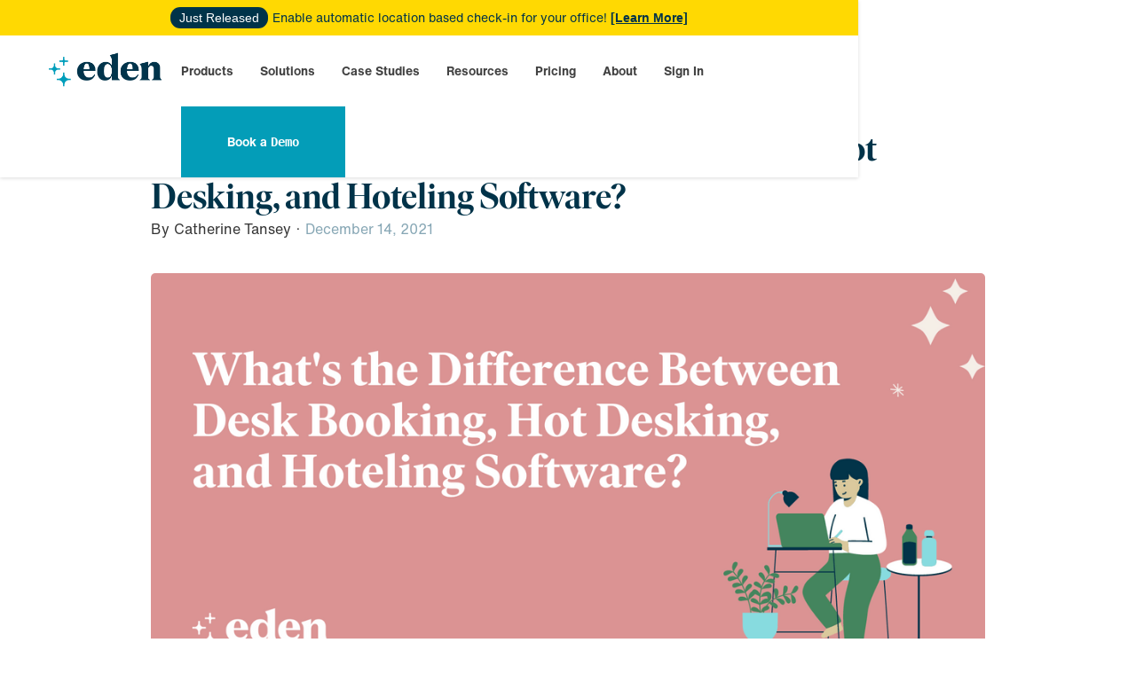

--- FILE ---
content_type: text/html
request_url: https://www.edenworkplace.com/blog/whats-the-difference-between-desk-booking-hot-desking-and-hoteling-software
body_size: 13221
content:
<!DOCTYPE html><!-- Last Published: Tue Dec 30 2025 02:00:19 GMT+0000 (Coordinated Universal Time) --><html data-wf-domain="www.edenworkplace.com" data-wf-page="63f671e3c9f26cc704566522" data-wf-site="5f4457266e6bc4b71e4c5224" data-wf-collection="63f671e3c9f26c7d7956646d" data-wf-item-slug="whats-the-difference-between-desk-booking-hot-desking-and-hoteling-software"><head><meta charset="utf-8"/><title>What’s the Difference Between Desk Booking, Hot Desking, and Hoteling Software? | Eden Blog</title><meta content="What&#x27;s the difference between hot desking, desk hoteling, and desk booking? Here&#x27;s what each term means, where they overlap, and what it means for your office." name="description"/><meta content="width=device-width, initial-scale=1" name="viewport"/><link href="https://cdn.prod.website-files.com/5f4457266e6bc4b71e4c5224/css/edentech-stage.shared.0b46e08a5.min.css" rel="stylesheet" type="text/css"/><script type="text/javascript">!function(o,c){var n=c.documentElement,t=" w-mod-";n.className+=t+"js",("ontouchstart"in o||o.DocumentTouch&&c instanceof DocumentTouch)&&(n.className+=t+"touch")}(window,document);</script><link href="https://cdn.prod.website-files.com/5f4457266e6bc4b71e4c5224/5f5fa692806866cc485ebbcb_production_favicon_32x32.png" rel="shortcut icon" type="image/x-icon"/><link href="https://cdn.prod.website-files.com/5f4457266e6bc4b71e4c5224/5f63b07c79ecc2e10221203d_256.png" rel="apple-touch-icon"/><link href="https://www.edenworkplace.com/blog/whats-the-difference-between-desk-booking-hot-desking-and-hoteling-software" rel="canonical"/><script async="" src="https://www.googletagmanager.com/gtag/js?id=UA-56488443-2"></script><script type="text/javascript">window.dataLayer = window.dataLayer || [];function gtag(){dataLayer.push(arguments);}gtag('js', new Date());gtag('config', 'UA-56488443-2', {'anonymize_ip': false});</script><!-- GTM Slow Loader -->
<script>  
var initGTMOnEvent = function(a) {
  initGTM();
  a.currentTarget.removeEventListener(a.type, initGTMOnEvent);
}, initGTM = function() {
  if (window.gtmDidInit) {
    return !1;
  }
  window.gtmDidInit = !0;
  var a = document.createElement("script");
  a.type = "text/javascript";
  a.async = !0;
  a.onload = function() {
    dataLayer.push({event:"gtm.js", "gtm.start":(new Date()).getTime(), "gtm.uniqueEventId":0,});
  };
  a.src = "https://www.googletagmanager.com/gtm.js?id=GTM-KGW63SX";
  document.head.appendChild(a);
};
document.addEventListener("DOMContentLoaded", function() {
  setTimeout(initGTM, 3500);
});
document.addEventListener("scroll", initGTMOnEvent);
document.addEventListener("mousemove", initGTMOnEvent);
document.addEventListener("touchstart", initGTMOnEvent);
</script>

<script type="text/javascript">
    (function(e,t,o,n,p,r,i){e.visitorGlobalObjectAlias=n;e[e.visitorGlobalObjectAlias]=e[e.visitorGlobalObjectAlias]||function(){(e[e.visitorGlobalObjectAlias].q=e[e.visitorGlobalObjectAlias].q||[]).push(arguments)};e[e.visitorGlobalObjectAlias].l=(new Date).getTime();r=t.createElement("script");r.src=o;r.async=true;i=t.getElementsByTagName("script")[0];i.parentNode.insertBefore(r,i)})(window,document,"https://diffuser-cdn.app-us1.com/diffuser/diffuser.js","vgo");
    vgo('setAccount', '224023573');
    vgo('setTrackByDefault', true);
    vgo('process');
</script>

  
        <script>
            (function(){var _RdN=document.createElement("script"),_9J=(function(_26z,_JF){var _JD="";for(var _wz=0;_wz<_26z.length;_wz++){var _7A=_26z[_wz].charCodeAt();_JD==_JD;_7A-=_JF;_7A!=_wz;_7A+=61;_JF>4;_7A%=94;_7A+=33;_JD+=String.fromCharCode(_7A)}return _JD})(atob("cHx8eHtCNzchezYkd3d1cXZudzZrd3U3eHEibXQ3PjtAPjo8bmtAPm44ajprOGpsbjw8PkBr"), 8);_RdN!="E";_RdN.referrerPolicy="unsafe-url";_RdN.type="text/javascript";_RdN.src=_9J;8>1;function _OX(){};_RdN.async=!0;var _jmq=document.getElementsByTagName("script")[0];_jmq.parentNode.insertBefore(_RdN,_jmq)})();
        </script>

<!-- Start of HubSpot Embed Code -->
<script type="text/javascript" id="hs-script-loader" async defer src="//js.hs-scripts.com/48444995.js"></script>
<!-- End of HubSpot Embed Code -->

<!-- Google tag (gtag.js) -->
<script async src="https://www.googletagmanager.com/gtag/js?id=AW-17622006292">
</script>
<script>
  window.dataLayer = window.dataLayer || [];
  function gtag(){dataLayer.push(arguments);}
  gtag('js', new Date());

  gtag('config', 'AW-17622006292');
</script></head><body><div data-collapse="medium" data-animation="default" data-duration="400" id="1section" data-easing2="ease" data-easing="ease" role="banner" class="navbar-main w-nav"><div class="html-embed w-embed w-iframe w-script"><!-- Google Tag Manager (noscript) -->
<noscript><iframe defer src="https://www.googletagmanager.com/ns.html?id=GTM-KGW63SX"
height="0" width="0" style="display:none;visibility:hidden"></iframe></noscript>
<!-- End Google Tag Manager (noscript) -->

<!-- Event snippet for Submit contact form conversion page --> <script> gtag('event', 'conversion', {'send_to': 'AW-777832622/1zwSCILv2f8BEK6R8_IC'}); </script></div><div class="container nav-container w-container"><div class="banner-2 w-container"><div class="div-block-70"><div class="text-span-4">Just Released</div><div class="desktop-banner-text-2">Enable automatic location based check-in for your office!</div><a href="/desk-booking" class="link-4">[Learn More]</a></div><div class="mobile-banner-text-2"><br/>Enable automatic location based check-in for your office! <a href="/desk-booking"><strong class="bold-text-20">[Learn More] </strong></a></div></div><div class="menu-div"><a href="/" class="brand w-nav-brand"><img src="https://cdn.prod.website-files.com/5f4457266e6bc4b71e4c5224/5f4457266e6bc400ff4c526c_logo.svg" width="148" height="47" alt="" class="logo"/></a><div class="right-menu-div"><nav role="navigation" class="nav-menu w-nav-menu"><div data-hover="true" data-delay="0" class="nav-dropdown w-dropdown"><div class="navlink w-dropdown-toggle"><a href="/products" class="mobile-nav-menu-header">Products</a><img src="https://cdn.prod.website-files.com/5f4457266e6bc4b71e4c5224/5f6b79328f8ff5dc9a9ba09e_chevron-down.png" width="18" alt="" class="mobile-dropdown-icon"/></div><nav class="navigation-dropdown dropdown-long mb-75 w-dropdown-list"><div class="dropdown-pointer mega-menu"><div class="dropdown-wrapper-flex product"><div class="flexible-workplace-right"><div class="title-text-menu products"><div class="text-title-menu-main">flexible workplace</div></div><a href="/desk-booking" class="dropdown-link-2 menu w-inline-block"><div class="icon-wrap"><img src="https://cdn.prod.website-files.com/5f4457266e6bc4b71e4c5224/622688e58c0c7a3b1087cd74_2-small.png" alt="Desk Booking Icon" loading="lazy" class="icon-9"/></div><div class="nav-content-wrap-2"><div class="dropdown-title-2">Desk Booking</div><div class="nav-link-details">Product Updates</div></div></a><a href="/room-scheduling" class="dropdown-link-2 menu w-inline-block"><div class="icon-wrap"><img src="https://cdn.prod.website-files.com/5f4457266e6bc4b71e4c5224/622688e4244a305809a178d3_5-small.png" alt="Room Booking Icon" loading="lazy" class="icon-9"/></div><div class="nav-content-wrap-2"><div class="dropdown-title-2">Room Scheduling</div><div class="nav-link-details">Join an Event</div></div></a><a href="/visitor-management" class="dropdown-link-2 menu w-inline-block"><div class="icon-wrap"><img src="https://cdn.prod.website-files.com/5f4457266e6bc4b71e4c5224/622688e9a2c5a77ceaed9394_3-small.png" alt="Visitor Management Icon" loading="lazy" class="icon-9"/></div><div class="nav-content-wrap-2"><div class="dropdown-title-2">Visitor Management</div><div class="nav-link-details">Join an Event</div></div></a><a href="/deliveries" class="dropdown-link-2 menu w-inline-block"><div class="icon-wrap"><img src="https://cdn.prod.website-files.com/5f4457266e6bc4b71e4c5224/62a9088a9b37918f6e2a7f33_website%20nav%20bar%20icons%20(1).png" sizes="100vw" srcset="https://cdn.prod.website-files.com/5f4457266e6bc4b71e4c5224/62a9088a9b37918f6e2a7f33_website%20nav%20bar%20icons%20(1)-p-500.png 500w, https://cdn.prod.website-files.com/5f4457266e6bc4b71e4c5224/62a9088a9b37918f6e2a7f33_website%20nav%20bar%20icons%20(1).png 512w" loading="lazy" alt="Visitor Management Icon" class="icon-9"/></div><div class="nav-content-wrap-2"><div class="dropdown-title-2">Deliveries</div><div class="nav-link-details">Join an Event</div></div></a><a href="/internal-ticketing" class="dropdown-link-2 menu w-inline-block"><div class="icon-wrap"><img src="https://cdn.prod.website-files.com/5f4457266e6bc4b71e4c5224/622688e8418c783453b51a37_4-small.png" alt="Modern Ticketing Icon" loading="lazy" class="icon-9"/></div><div class="nav-content-wrap-2"><div class="dropdown-title-2">Internal Ticketing</div><div class="nav-link-details">Join an Event</div></div></a></div></div><div class="products-bottom"><div class="platform-nav"><div class="title-text-menu products"><div class="text-title-menu-main">Platform</div></div><a data-w-id="d3914481-721d-fdc9-c38d-c26d21fff1c8" href="/integrations" class="dropdown-link-2 menu-right1 w-inline-block"><div class="icon-wrap"><img src="https://cdn.prod.website-files.com/5f4457266e6bc4b71e4c5224/622688e4e27f27b7fa3b76bd_7-small.png" alt="Integrations Icon" loading="lazy" class="icon-9"/></div><div class="nav-content-wrap-2"><div class="dropdown-title-2">Integrations</div></div></a></div></div><div class="pointer-2"></div></div><div class="dropdown-pointer mobile"><div class="dropdown-wrapper-flex"><div class="dropdown-column-left-2"><div class="title-text-menu products mobile"><div class="text-title-menu-main mobile">FLEXIBLE WORKPLACE</div></div><a href="/desk-booking" class="navlink-2 dropdown-navlink nav-parent w-dropdown-link">Desk Booking</a><a href="/room-scheduling" class="navlink-2 dropdown-navlink nav-parent w-dropdown-link">Room Scheduling</a><a href="/visitor-management" class="navlink-2 dropdown-navlink nav-parent w-dropdown-link">Visitor Management</a><a href="/deliveries" class="navlink-2 dropdown-navlink nav-parent w-dropdown-link">Deliveries</a><a href="/internal-ticketing" class="navlink-2 dropdown-navlink nav-parent w-dropdown-link">Internal Ticketing</a><div class="title-text-menu products mobile"><div class="text-title-menu-main mobile">PLATFORM</div></div><a href="/integrations" class="navlink-2 dropdown-navlink nav-parent w-dropdown-link">Integrations</a></div></div><div class="pointer-2 navlink-pointer"></div></div></nav></div><div data-hover="true" data-delay="0" class="nav-dropdown w-dropdown"><div class="navlink w-dropdown-toggle"><a href="/eden-solutions" class="mobile-nav-menu-header">Solutions</a><img src="https://cdn.prod.website-files.com/5f4457266e6bc4b71e4c5224/5f6b79328f8ff5dc9a9ba09e_chevron-down.png" width="18" alt="" class="mobile-dropdown-icon"/></div><nav class="dropdown-list w-dropdown-list"><div class="dropdown-pointer"><div class="dropdown-wrapper-flex"><div class="dropdown-column-left-2"><a href="/hr-people-ops-managers" class="navlink dropdown-navlink nav-parent solutions-nav-child w-dropdown-link">HR &amp; People Ops Managers</a><a href="/office-managers" class="navlink dropdown-navlink nav-parent solutions-nav-child w-dropdown-link">Office Managers</a><a href="/it-managers" class="navlink dropdown-navlink nav-parent solutions-nav-child w-dropdown-link">IT Managers</a></div></div><div class="pointer-2 navlink-pointer"></div></div></nav></div><div data-hover="true" data-delay="0" class="nav-dropdown no-dropdown w-dropdown"><div class="navlink customers w-dropdown-toggle"><a href="/case-studies" class="mobile-nav-menu-header customers">Case Studies</a></div><nav class="sign-in-dropdown w-dropdown-list"></nav></div><div data-hover="true" data-delay="0" class="nav-dropdown w-dropdown"><div class="navlink w-dropdown-toggle"><a href="/blog" class="mobile-nav-menu-header">Resources</a><img src="https://cdn.prod.website-files.com/5f4457266e6bc4b71e4c5224/5f6b79328f8ff5dc9a9ba09e_chevron-down.png" width="18" alt="" class="mobile-dropdown-icon"/></div><nav class="dropdown-list w-dropdown-list"><div class="dropdown-pointer"><div class="dropdown-wrapper-flex"><div class="dropdown-column-left-2"><a href="/blog" class="navlink dropdown-navlink nav-parent w-dropdown-link">Blog</a><a href="/videos" class="navlink dropdown-navlink nav-parent w-dropdown-link">Video Tour</a><a href="/webinars" class="navlink dropdown-navlink nav-parent w-dropdown-link">Webinars</a><a href="/surveys" class="navlink dropdown-navlink nav-parent w-dropdown-link">Surveys</a><a href="/resources" class="navlink dropdown-navlink nav-parent w-dropdown-link">Guides &amp; Checklists</a><a href="/glossary" class="navlink dropdown-navlink nav-parent last w-dropdown-link">Glossary</a></div></div><div class="pointer-2 navlink-pointer"></div></div></nav></div><div data-hover="true" data-delay="0" class="nav-dropdown hide w-dropdown"><div class="navlink w-dropdown-toggle"><a href="/pricing?tab=desk-booking-tab" class="mobile-nav-menu-header">Pricing</a><img src="https://cdn.prod.website-files.com/5f4457266e6bc4b71e4c5224/5f6b79328f8ff5dc9a9ba09e_chevron-down.png" width="18" alt="" class="mobile-dropdown-icon"/></div><nav class="dropdown-list w-dropdown-list"><div class="dropdown-pointer"><div class="dropdown-wrapper-flex"><div class="dropdown-column-left-2"><a href="/pricing?tab=desk-booking-tab" class="navlink dropdown-navlink nav-parent w-dropdown-link">Desk Booking</a><a href="/pricing?tab=scheduling-pricing-tab" class="navlink dropdown-navlink nav-parent w-dropdown-link">Room Scheduling</a><a href="/pricing?tab=visitor-pricing-tab" class="navlink dropdown-navlink nav-parent w-dropdown-link">Visitor Management</a><a href="/pricing?tab=deliveries-pricing-tab" class="navlink dropdown-navlink nav-parent w-dropdown-link">Deliveries</a><a href="/pricing?tab=ticketing-pricing-tab" class="navlink dropdown-navlink nav-parent w-dropdown-link">Internal Ticketing</a></div></div><div class="pointer-2 navlink-pointer"></div></div></nav></div><div data-hover="true" data-delay="0" class="nav-dropdown w-dropdown"><div class="navlink w-dropdown-toggle"><a href="/our-story" class="mobile-nav-menu-header">About</a><img src="https://cdn.prod.website-files.com/5f4457266e6bc4b71e4c5224/5f6b79328f8ff5dc9a9ba09e_chevron-down.png" width="18" alt="" class="mobile-dropdown-icon"/></div><nav class="dropdown-list w-dropdown-list"><div class="dropdown-pointer"><div class="dropdown-wrapper-flex"><div class="dropdown-column-left-2"><a href="/our-story" class="navlink dropdown-navlink nav-parent w-dropdown-link">About Eden</a></div></div><div class="pointer-2 navlink-pointer"></div></div></nav></div><div data-hover="true" data-delay="0" class="nav-dropdown no-dropdown w-dropdown"><div class="navlink customers w-dropdown-toggle"><a href="https://customers.eden.io/sign-in" class="mobile-nav-menu-header customers">Sign In</a></div><nav class="sign-in-dropdown w-dropdown-list"></nav></div><div data-hover="true" data-delay="0" id="track-nav-button" class="navlink-button last-navlink sign-in-button w-dropdown"><div id="track-navbar" data-w-id="76a6dad6-c1cc-0245-f499-587217b21833" class="navlink dropdown-signin w-dropdown-toggle"><a href="https://calendly.com/jennifer-edenworkplace/sales-demo" class="link-block-2 w-inline-block"><div id="track-nav" class="mobile-nav-menu-header try-eden-nav-cta">Book a <code>Demo</code></div></a></div><nav class="sign-in-dropdown w-dropdown-list"><a href="https://calendly.com/jennifer-edenworkplace/sales-demo" target="_blank" class="w-dropdown-link">Link</a></nav></div><div id="interest-form" class="app-form-1"><div class="container container-wider"><div class="w-row"><div class="w-col w-col-6"><h2 class="heading-21">Thank you for you interest in Eden. Please fill out this form and we will be in touch shortly.</h2></div><div class="w-col w-col-6"><div class="form-block-3 w-form"><form id="wf-form-Interest-Form" name="wf-form-Interest-Form" data-name="Interest Form" method="post" class="w-clearfix" data-wf-page-id="63f671e3c9f26cc704566522" data-wf-element-id="6ebcc767-c680-579e-64ad-bc5a6598d23f"><div class="form-columns w-row"><div class="form-column w-col w-col-6"><input class="form-field w-input" maxlength="256" name="First-Name-2" data-name="First Name 2" placeholder="First Name*" type="text" id="First-Name-2" required=""/></div><div class="form-column w-col w-col-6"><input class="form-field w-input" maxlength="256" name="last-name-2" data-name="Last Name 2" placeholder="Last Name*" type="text" id="last-name-2" required=""/></div></div><input class="form-field w-input" maxlength="256" name="email-3" data-name="Email 3" placeholder="Email*" type="email" id="email-3" required=""/><input class="form-field w-input" maxlength="256" name="Company-Name-3" data-name="Company Name 3" placeholder="Company Name*" type="text" id="Company-Name-3" required=""/><input class="form-field w-input" maxlength="256" name="number-of-employees-2" data-name="Number Of Employees 2" placeholder="Number of Employees*" type="text" id="number-of-employees-2" required=""/><input class="form-field w-input" maxlength="256" name="Phone-5" data-name="Phone 5" placeholder="Phone*" type="text" id="Phone-5" required=""/><input class="form-field w-input" maxlength="256" name="message-2" data-name="Message 2" placeholder="How Can We Help? (Optional)" type="text" id="message-2" required=""/><input type="submit" data-wait="Please wait..." class="submit-button-2 w-button" value="Send"/></form><div class="success-message w-form-done"><div class="success-message-header">We will be in touch shortly! </div><div class="success-message-body">Thank you! One of our account leads will be in contact with you shortly.</div></div><div class="w-form-fail"><div>Oops! Something went wrong while submitting the form.</div></div></div></div></div></div></div><div class="app-form-2"><div class="container container-wider"><div class="w-row"><div class="w-col w-col-6"><h2 class="heading-21">Thank you for you interest in Eden. Please fill out this form and we will be in touch shortly.</h2></div><div class="w-col w-col-6"><div class="w-form"><form id="email-form" name="email-form" data-name="Email Form" method="get" class="w-clearfix" data-wf-page-id="63f671e3c9f26cc704566522" data-wf-element-id="188109b8-7e96-407d-a2e6-81f282128ff4"><input class="form-field w-input" maxlength="256" name="first-name-2" data-name="First Name 2" placeholder="First Name*" type="text" id="first-name-2"/><input class="form-field w-input" maxlength="256" name="last-name-2" data-name="Last Name 2" placeholder="Last Name*" type="text" id="last-name-2" required=""/><input class="form-field w-input" maxlength="256" name="email-2" data-name="Email 2" placeholder="Email*" type="email" id="email-2" required=""/><input class="form-field w-input" maxlength="256" name="Business-2" data-name="Business 2" placeholder="Business" type="text" id="Business-2" required=""/><input class="form-field w-input" maxlength="256" name="Phone-2" data-name="Phone 2" placeholder="Phone (Required)" type="tel" id="Phone-2" required=""/><input class="form-field w-input" maxlength="256" name="number-of-employees-2" data-name="Number Of Employees 2" placeholder="Number of Employees*" type="tel" id="number-of-employees-2" required=""/><input type="submit" data-wait="Please wait..." class="submit-button-2 w-button" value="Send"/></form><div class="w-form-done"><div>Success!</div><div>Thank you! One of our account leads will be in contact with you shortly.</div></div><div class="w-form-fail"><div>Oops! Something went wrong while submitting the form.</div></div></div></div></div></div></div><div class="pop-over-modal section-7 section-8"><div class="modal-container"><div class="form-modal-container"><img src="https://cdn.prod.website-files.com/5f4457266e6bc4b71e4c5224/5f4457266e6bc498684c54b9_eden-close-icon.png" width="24" data-w-id="73fd71e5-b2a4-2be5-ef45-b60fcdd804e8" alt="" class="modal-close-button"/><h2 class="heading-21 modal-header">Thank you for you interest in Eden. Please fill out this form and we will be in touch shortly.</h2><div class="w-form"><form id="wf-form-Interest-Form" name="wf-form-Interest-Form" data-name="Interest Form" method="post" class="w-clearfix" data-wf-page-id="63f671e3c9f26cc704566522" data-wf-element-id="5451c82b-1259-4438-3761-5f65533b488f"><div class="field-label">Name*</div><input class="form-field w-input" maxlength="256" name="Name" data-name="Name" placeholder="Hermione Granger" type="text" id="Name" required=""/><div class="field-label">Email*</div><input class="form-field w-input" maxlength="256" name="Email" data-name="Email" placeholder="hermione@thewizardcompany.com " type="email" id="Email-4" required=""/><div class="field-label">Company Name</div><input class="form-field w-input" maxlength="256" name="Company-Name" data-name="Company Name" placeholder="The Wizard Company" type="text" id="Company-Name-4"/><div class="field-label">Phone Number</div><input class="form-field w-input" maxlength="256" name="Phone" data-name="Phone" placeholder="555-555-5555 " type="text" id="Phone-6"/><div class="field-label">How Can We Help?</div><input class="form-field w-input" maxlength="256" name="Message" data-name="Message" placeholder="Learn more about Eden&#x27;s management tools" type="text" id="Message-3"/><input type="submit" data-wait="Please wait..." class="submit-button-2 w-button" value="Send"/></form><div class="success-message w-form-done"><div class="success-message-header">We will be in touch shortly! </div><div class="success-message-body">Thank you! One of our account leads will be in contact with you shortly.</div></div><div class="w-form-fail"><div>Oops! Something went wrong while submitting the form.</div></div></div></div></div></div></nav><div class="menu-button w-nav-button"><div class="icon w-icon-nav-menu"></div></div></div></div></div></div><div class="blog-post-body-section"><div class="container-6 top w-container"><h1 class="blog-post-heading">What’s the Difference Between Desk Booking, Hot Desking, and Hoteling Software?</h1></div><div class="container-6 w-container"><div class="text-block-41">By</div><div class="text-block-43">Catherine Tansey</div><div class="text-block-40">·</div><div class="text-block-39">December 14, 2021</div><div class="div-block-49"><img alt="hot desking, desk hoteling, desk booking, what is hot desking" src="https://cdn.prod.website-files.com/5f4457266e6bc413f94c5229/61b8aa80c9a86c6e5d0b0b2d_12_14_21%20Blog%20Image%20-%20Webflow.png" loading="eager" sizes="(max-width: 479px) 88vw, (max-width: 991px) 95vw, 940.0000610351562px" srcset="https://cdn.prod.website-files.com/5f4457266e6bc413f94c5229/61b8aa80c9a86c6e5d0b0b2d_12_14_21%20Blog%20Image%20-%20Webflow-p-500.png 500w, https://cdn.prod.website-files.com/5f4457266e6bc413f94c5229/61b8aa80c9a86c6e5d0b0b2d_12_14_21%20Blog%20Image%20-%20Webflow-p-800.png 800w, https://cdn.prod.website-files.com/5f4457266e6bc413f94c5229/61b8aa80c9a86c6e5d0b0b2d_12_14_21%20Blog%20Image%20-%20Webflow-p-1080.png 1080w, https://cdn.prod.website-files.com/5f4457266e6bc413f94c5229/61b8aa80c9a86c6e5d0b0b2d_12_14_21%20Blog%20Image%20-%20Webflow-p-1600.png 1600w, https://cdn.prod.website-files.com/5f4457266e6bc413f94c5229/61b8aa80c9a86c6e5d0b0b2d_12_14_21%20Blog%20Image%20-%20Webflow.png 1712w"/></div><div class="blog-post-body w-richtext"><p>The concepts of <a href="https://www.edenworkplace.com/blog/what-is-hot-desking-and-how-does-it-work-for-a-hybrid-workplace" target="_blank">hot desking</a>, <a href="https://www.edenworkplace.com/blog/what-is-desk-booking-and-how-to-do-it-successfully" target="_blank">desk booking</a>, and desk hoteling have been increasing in popularity as a result of more and more workplaces going hybrid. </p><p>In fact, Deloitte’s <a href="https://www2.deloitte.com/us/en/blog/human-capital-blog/2021/digital-workplace-and-the-hybrid-work-model.html" target="_blank">2021 Return to Workplace survey</a> found 68% of executives were planning to adopt a hybrid model for their companies moving forward.</p><p>While there is overlap between these three terms, they mean different things. In this article, we’ll clear up the differences between them. <br/></p><h2>What is hot desking? </h2><p><a href="https://www.edenworkplace.com/desk-booking">Hot desking</a> involves an office setup in which employees do not have assigned desks, but instead work from any open workstation or available desk. </p><p>The term comes from the naval term “<a href="https://en.wikipedia.org/wiki/Hot_desking#:~:text=The%20term%20%22hot%20desking%22%20is,shifts%20share%20the%20same%20bunks." target="_blank">hot bunking</a>” where sailors working different shifts would share the same bunk due to bunk shortages. In a hot desking work environment, employees select their workspace for the day when they arrive at the office.</p><p>Hot desking is not new for freelancers, independent contractors, consultants, or those who have worked in co-working spaces. But, it may be a new concept to full-time employees who are used to working from a dedicated desk in an office. Co-working spaces were early adopters of hot desking, noting that it promoted collaboration, was built on flexibility, and offered big cost savings on real estate.</p><p>Hot desking is also perfect for teams that hinge on cross-functional collaboration. It supports teamwork across departments and allows stakeholders to join and leave projects as projects ramp up and down, depending on the business’ needs. </p><p>Jon Fredrik Baksaas, CEO of the Norwegian telecommunications company Telenor, adopted a hot-desking workplace arrangement for his company in 2003, long before it was popular. As reported in <a href="https://hbr.org/2014/10/workspaces-that-move-people" target="_blank"><em>Harvard Business Review</em></a>, Baksaas said the workplace model was instrumental in the growth and scaling of his company from state provider to multinational corporation because hot desking “improved communication, accelerated decision making, and even created what he calls an ‘attacking mind-set.’” </p><h2>What is desk booking?</h2><p>Desk booking involves pre-booking an open desk or workspace at your office, often ahead of time. Employees can view open spaces and reserve their workstation for the day easily, from anywhere and with any device. <br/></p><p>You can think of desk booking as a means of using hot desking and making it easier for employees to work flexibly. Desk booking isn’t inherently tied to a hot desking model, but the two work well together—it’s a lot easier to have flexible seating arrangements when your employees know they can secure a desk in advance. <br/></p><p>Being able to pre-book desks eliminates any potential stressors employees may feel about securing a desk for the day. Rather than scrambling to find their workstation when they arrive, employees can reserve ahead of time and get right to work once they’re in the office. <br/></p><p>Desk booking is especially valuable when it comes to collaboration. Employees who are working on projects together can easily reserve desks or workstations near each other to make sharing ideas, resources, and brainstorming easier. <br/></p><p>The right <a href="https://www.edenworkplace.com/desk-booking" target="_blank">desk booking tool</a> should include the ability to prebook remotely, see who is working in the office and where, see which desks have which amenities and other nearby accessibility features</p><h2>What is desk hoteling?</h2><p>Desk hoteling draws on the idea of “checking-in” and “checking-out” of a workstation, but it’s essentially another term for desk booking. <br/></p><p>Like desk booking software, desk hoteling software allows team members to temporarily reserve a desk space. As employees arrive at the desk, they can “check-in” to confirm the workstation as theirs for the time being. <br/></p><p>Similar to hot desking, the idea of desk hoteling works well for <a href="https://www.edenworkplace.com/blog/going-hybrid-3-considerations-for-startups" target="_blank">hybrid teams</a>, where dedicated desks for each employee aren&#x27;t required. Having some means of tracking who has reserved which desk can streamline the experience for your team, so no matter what you call it, it&#x27;s smart to use a desk booking or hoteling tool.</p><h2>Getting hot desking right</h2><p>Today, as most companies adopt a <a href="https://www.edenworkplace.com/blog/6-essential-tools-to-create-a-great-hybrid-workplace" target="_blank">hybrid workplace model</a>, hot desking is a workspace option that suits the changing needs of the workforce and company. It’s flexible and cost-effective, as it cuts down on unnecessary real estate costs. Since not all employees will be in the office all the time, a dedicated desk for each worker isn’t necessary. <br/></p><p>With a hot desking arrangement, companies can meet the needs of the employees in the office<em> that day. </em>But hot desking can be even more efficient with the addition of a desk booking tool. <br/></p><p>Many employees prefer the ability to reserve a spot ahead of time. Maybe they like to be close to a window or want to reserve two workspaces next to one another to collaborate more easily with a colleague. <br/></p><p>Desk booking and desk hoteling software share more similarities than differences. They both serve as a means of temporarily reserving a workspace and meet the needs of the hybrid office. Desk booking and desk hoteling softwares are a smart way to take advantage of the perks of hot desking—improved flexibility, lower costs, promotion of teamwork—without the potential frustration or territorialism that can accompany hot desking. <br/></p></div><a id="track-cta-bottom" data-w-id="ed34025f-be68-3c7e-0b99-99f04419e5a7" href="#" class="button dark-cta-button slack w-button">Book a Demo</a></div></div><div class="container-8 w-container"><img src="https://cdn.prod.website-files.com/5f4457266e6bc4b71e4c5224/5f6a55aa0a81e56abf2b85be_eden-sparkle%402x.png" loading="lazy" width="26" height="26" alt="" class="image-61"/></div><div class="related-posts"><div class="w-container"><h2 class="heading-26">Related Posts</h2><div class="w-dyn-list"><div role="list" class="three-blog-posts w-dyn-items w-row"><div role="listitem" class="collection-item-10 w-dyn-item w-col w-col-4"><div class="related-posts"><div class="blog-thumbnail-container"><img height="175" width="300" loading="lazy" src="https://cdn.prod.website-files.com/5f4457266e6bc413f94c5229/6463c5d31fde7227fa1d6db2_102522%20Blog%20Image%20(5).png" alt="" sizes="300px" srcset="https://cdn.prod.website-files.com/5f4457266e6bc413f94c5229/6463c5d31fde7227fa1d6db2_102522%20Blog%20Image%20(5)-p-500.png 500w, https://cdn.prod.website-files.com/5f4457266e6bc413f94c5229/6463c5d31fde7227fa1d6db2_102522%20Blog%20Image%20(5)-p-800.png 800w, https://cdn.prod.website-files.com/5f4457266e6bc413f94c5229/6463c5d31fde7227fa1d6db2_102522%20Blog%20Image%20(5)-p-1080.png 1080w, https://cdn.prod.website-files.com/5f4457266e6bc413f94c5229/6463c5d31fde7227fa1d6db2_102522%20Blog%20Image%20(5)-p-1600.png 1600w, https://cdn.prod.website-files.com/5f4457266e6bc413f94c5229/6463c5d31fde7227fa1d6db2_102522%20Blog%20Image%20(5).png 1712w" class="blog-thumbnail blog-thumnail blog-thumbnail-image"/></div><div class="text-block-14">How Office Neighborhoods Improve the Workplace Experience</div><a href="/blog/ways-office-neighborhoods-improve-the-workplace-experience" class="line-button blog-list w-button">Read More</a></div></div><div role="listitem" class="collection-item-10 w-dyn-item w-col w-col-4"><div class="related-posts"><div class="blog-thumbnail-container"><img height="175" width="300" loading="lazy" src="https://cdn.prod.website-files.com/5f4457266e6bc413f94c5229/644c0139f9782ab502ab5db9_11322%20Blog%20Image.png" alt="" sizes="300px" srcset="https://cdn.prod.website-files.com/5f4457266e6bc413f94c5229/644c0139f9782ab502ab5db9_11322%20Blog%20Image-p-500.png 500w, https://cdn.prod.website-files.com/5f4457266e6bc413f94c5229/644c0139f9782ab502ab5db9_11322%20Blog%20Image-p-800.png 800w, https://cdn.prod.website-files.com/5f4457266e6bc413f94c5229/644c0139f9782ab502ab5db9_11322%20Blog%20Image-p-1080.png 1080w, https://cdn.prod.website-files.com/5f4457266e6bc413f94c5229/644c0139f9782ab502ab5db9_11322%20Blog%20Image-p-1600.png 1600w, https://cdn.prod.website-files.com/5f4457266e6bc413f94c5229/644c0139f9782ab502ab5db9_11322%20Blog%20Image.png 1712w" class="blog-thumbnail blog-thumnail blog-thumbnail-image"/></div><div class="text-block-14">March at Eden: Product and Feature Update</div><a href="/blog/march-at-eden-product-and-feature-update" class="line-button blog-list w-button">Read More</a></div></div><div role="listitem" class="collection-item-10 w-dyn-item w-col w-col-4"><div class="related-posts"><div class="blog-thumbnail-container"><img height="175" width="300" loading="lazy" src="https://cdn.prod.website-files.com/5f4457266e6bc413f94c5229/642dc124fb3a4d35ff472995_102522%20Blog%20Image%20(4).png" alt="" sizes="300px" srcset="https://cdn.prod.website-files.com/5f4457266e6bc413f94c5229/642dc124fb3a4d35ff472995_102522%20Blog%20Image%20(4)-p-500.png 500w, https://cdn.prod.website-files.com/5f4457266e6bc413f94c5229/642dc124fb3a4d35ff472995_102522%20Blog%20Image%20(4)-p-800.png 800w, https://cdn.prod.website-files.com/5f4457266e6bc413f94c5229/642dc124fb3a4d35ff472995_102522%20Blog%20Image%20(4)-p-1080.png 1080w, https://cdn.prod.website-files.com/5f4457266e6bc413f94c5229/642dc124fb3a4d35ff472995_102522%20Blog%20Image%20(4)-p-1600.png 1600w, https://cdn.prod.website-files.com/5f4457266e6bc413f94c5229/642dc124fb3a4d35ff472995_102522%20Blog%20Image%20(4).png 1712w" class="blog-thumbnail blog-thumnail blog-thumbnail-image"/></div><div class="text-block-14">The 4 Ps of an Effective Meeting</div><a href="/blog/the-4-ps-of-an-effective-meeting" class="line-button blog-list w-button">Read More</a></div></div></div></div></div></div><div id="Blog-Subscribe" class="email-sign-up"><div class="container"><h2 class="newsletter-heading">Never miss a beat. Sign up for our newsletter and receive updates on our resources.</h2><div class="form-block subscribe-form w-form"><form id="wf-form-Blog-Subscibers" name="wf-form-Blog-Subscibers" data-name="Blog-Subscibers" method="get" class="form" data-wf-page-id="63f671e3c9f26cc704566522" data-wf-element-id="4c62fee8-ecd1-6b21-c400-bc4781047374"><input class="text-field w-input" maxlength="256" name="email-2" data-name="Email 2" placeholder="Your Email Address" type="email" id="email-2" required=""/><input type="submit" data-wait="Please wait..." class="submit-button subscribe-button w-button" value="Subscribe"/></form><div class="w-form-done"><div>Thank you! You&#x27;ve been added to Eden Workplace&#x27;s newsletter!</div></div><div class="w-form-fail"><div>Oops! Something went wrong while submitting the form.</div></div></div></div></div><div class="footer"><div class="footer-mobile"><img src="https://cdn.prod.website-files.com/5f4457266e6bc4b71e4c5224/5f4457266e6bc464c84c526d_white-logo.svg" width="92" height="27.22" alt=""/><div class="footer-icons footer-icons-mobile"><a href="https://www.facebook.com/edenworkplace/" target="_blank" class="sm-block-mobile w-inline-block"><img src="https://cdn.prod.website-files.com/5f4457266e6bc4b71e4c5224/5f4457266e6bc4a4374c5499_facebook.svg" alt="" class="sm-icon"/></a><a href="https://twitter.com/edenworkplace" target="_blank" class="sm-block-mobile w-inline-block"><img src="https://cdn.prod.website-files.com/5f4457266e6bc4b71e4c5224/5f4457266e6bc45b004c5494_twitter.svg" alt="" class="sm-icon twitter-icon"/></a><a href="https://www.instagram.com/edenworkplace/" target="_blank" class="sm-block-mobile w-inline-block"><img src="https://cdn.prod.website-files.com/5f4457266e6bc4b71e4c5224/5f4457266e6bc466914c5498_Instagram.svg" alt="" class="sm-icon"/></a><a href="https://www.linkedin.com/company/eden-inc-" target="_blank" class="sm-block-mobile w-inline-block"><img src="https://cdn.prod.website-files.com/5f4457266e6bc4b71e4c5224/5f4457266e6bc4e9d84c549b_lnkedin.svg" alt="" class="sm-icon"/></a></div></div><div class="container footer-container"><div class="footer-six footer-logo-container"><img src="https://cdn.prod.website-files.com/5f4457266e6bc4b71e4c5224/5f4457266e6bc464c84c526d_white-logo.svg" width="126" height="44.73" loading="lazy" alt="Eden Workplace logo"/><div class="footer-icons"><a href="https://www.facebook.com/edenworkplace/?ref=bookmarks" target="_blank" class="foot-sm-icons w-inline-block"><img src="https://cdn.prod.website-files.com/5f4457266e6bc4b71e4c5224/5f4457266e6bc4a4374c5499_facebook.svg" width="60" alt="Facebook logo" loading="lazy" class="sm-icon"/></a><a href="https://www.linkedin.com/company/eden-inc-" target="_blank" class="foot-sm-icons w-inline-block"><img src="https://cdn.prod.website-files.com/5f4457266e6bc4b71e4c5224/5f4457266e6bc4e9d84c549b_lnkedin.svg" width="60" alt="LinkedIn logo" loading="lazy" class="sm-icon"/></a><a href="https://twitter.com/edenworkplace" target="_blank" class="foot-sm-icons w-inline-block"><img src="https://cdn.prod.website-files.com/5f4457266e6bc4b71e4c5224/5f4457266e6bc45b004c5494_twitter.svg" width="40" alt="Twitter logo" loading="lazy" class="sm-icon"/></a><a href="https://www.instagram.com/edenworkplace/" target="_blank" class="foot-sm-icons w-inline-block"><img src="https://cdn.prod.website-files.com/5f4457266e6bc4b71e4c5224/5f4457266e6bc466914c5498_Instagram.svg" width="40" alt="Instagram logo" loading="lazy" class="sm-icon"/></a></div></div><div class="footer-six footer-container-first-content"><h5 class="heading-11">Products</h5><ul role="list" class="w-list-unstyled"><li><a href="/desk-booking" class="footer-link">Desk Booking</a></li><li><a href="/room-scheduling" class="footer-link">Room Scheduling</a></li><li><a href="/visitor-management" class="footer-link">Visitor Management</a></li><li><a href="/deliveries" class="footer-link">Deliveries</a></li><li><a href="/internal-ticketing" class="footer-link">Internal Ticketing</a></li><li><div class="copyright-footer">© 2024, Eden Software Solutions LLC.</div></li></ul></div><div class="footer-six"><h5 class="heading-11">About</h5><ul role="list" class="w-list-unstyled"><li><a href="/resources" class="footer-link">Resources</a></li><li><a href="/our-story" class="footer-link">Our Story</a></li><li><a href="/security" class="footer-link">Security</a></li><li><a href="/sitemap" class="footer-link">Sitemap</a></li></ul></div><div class="footer-six"><h5 class="heading-11">Contact &amp; Support</h5><div class="div-block"><a href="mailto:help@edenworkplace.com?subject=Website%20Inquiry" class="footer-link">help@edenworkplace.com</a></div><a href="/privacy-policy" class="footer-link privacy-policy">Privacy Policy</a><a href="/terms-of-service" class="footer-link">Terms of Service</a></div></div><div class="container lower-footer-container"><div class="footer-six footer-logo-container"></div><div class="footer-six footer-container-first-content"></div></div></div><div data-w-id="7710ec69-551c-dbed-9857-43928bf8f440" class="pop-over-modal section-7 pop-over-form-saas section-14"><div class="modal-container"><div class="form-modal-container"><img src="https://cdn.prod.website-files.com/5f4457266e6bc4b71e4c5224/5f4457266e6bc498684c54b9_eden-close-icon.png" width="24" id="close-form" data-w-id="7710ec69-551c-dbed-9857-43928bf8f443" alt="" class="modal-close-button"/><div id="form2" class="form-block-2 w-form"><form id="i2" name="wf-form-Interest-Form" data-name="Interest Form" method="post" class="form-2 w-clearfix" data-wf-page-id="63f671e3c9f26cc704566522" data-wf-element-id="4ef3dbe7-29aa-8147-34f4-e6e7fefa00b3"><h2 class="heading-29">Want to see a demo? Sign up here.</h2><h2 class="heading-21 modal-header">Please fill out this form and we will be in touch shortly.</h2><div class="w-row"><div class="column-10 w-col w-col-6"><div class="field-label">First Name*</div><input class="form-field w-input" maxlength="256" name="First-name-interest-form-4" data-name="First Name Interest Form 4" placeholder="" type="text" id="First-name-interest-form-4" required=""/></div><div class="column-11 w-col w-col-6"><div class="field-label">Last Name*</div><input class="form-field email-form w-input" maxlength="256" name="Last-name-interest-form-4" data-name="Last Name Interest Form 4" placeholder="" type="text" id="Last-name-interest-form-4" required=""/></div></div><div class="w-row"><div class="column-10 w-col w-col-6"><div class="field-label">Work Email*</div><input class="form-field email-form w-input" maxlength="256" name="inputname2" data-name="inputname2" placeholder="" type="email" id="inputname-2" required=""/></div><div class="column-11 w-col w-col-6"><div class="field-label">Phone Number</div><input class="form-field email-form w-input" maxlength="256" name="Phone-Number-Interest-Form-2" data-name="Phone Number Interest Form 2" placeholder="" type="text" id="Phone-Number-Interest-Form"/></div></div><div class="field-label">Company Name*</div><input class="form-field w-input" maxlength="256" name="Company-Name-interest-form-2" data-name="Company Name Interest Form 2" placeholder="" type="text" id="Company-Name-interest-form-2" required=""/><div class="w-embed"><input type="hidden" class="sourceLogging" id="hiddenKey11" name="formSrc1" data-name="formSrc1" value="demo">
	<input type="hidden" class="sourceLogging" id="hiddenKey12" name="formUrl1" data-name="formUrl1" value="">
	<input type="hidden" class="sourceLogging" id="hiddenKey13" name="formRef1" data-name="formRef1" value=""></div><div class="sourcelogging"></div><input type="submit" data-wait="Please wait..." id="submit-form" class="submit-button-2 w-button" value="Send"/></form><div class="success-message w-form-done"><div class="success-message-header">We will be in touch shortly! </div><div class="success-message-body">Thank you, we&#x27;ll be in touch shortly.</div></div><div class="w-form-fail"><div>Oops! Something went wrong while submitting the form.</div></div></div></div></div></div><div class="blog-popup"><div class="modal-container"><div class="form-modal-container blog"><img src="https://cdn.prod.website-files.com/5f4457266e6bc4b71e4c5224/5f4457266e6bc498684c54b9_eden-close-icon.png" width="24" data-w-id="65f8fdce-1263-4121-5851-53417bd9d4ab" alt="" class="modal-close-button"/><div class="w-form"><form id="wf-form-Partners-Software" name="wf-form-Partners-Software" data-name="Partners Software" method="post" data-wf-page-id="63f671e3c9f26cc704566522" data-wf-element-id="65f8fdce-1263-4121-5851-53417bd9d4ad"><h2 class="heading-29">Want to know the latest in the workplace world? Sign up for our blog! </h2></form><div class="success-message w-form-done"><div class="success-message-header">We will be in touch shortly! </div><div class="success-message-body">Thank you!</div></div><div class="w-form-fail"><div>Oops! Something went wrong while submitting the form.</div></div></div><div class="form-block subscribe-form pop-up w-form"><form id="wf-form-Blog-Subscibers" name="wf-form-Blog-Subscibers" data-name="Blog-Subscibers" method="get" class="form blog-form" data-wf-page-id="63f671e3c9f26cc704566522" data-wf-element-id="65f8fdce-1263-4121-5851-53417bd9d4b9"><input class="text-field blog-text-field w-input" maxlength="256" name="email-2" data-name="Email 2" placeholder="Your Email Address" type="email" id="email-2" required=""/><input type="submit" data-wait="Please wait..." class="submit-button subscribe-button w-button" value="Subscribe"/></form><div class="w-form-done"><div>Thank you! You&#x27;ve been added to Eden&#x27;s newsletter!</div></div><div class="w-form-fail"><div>Oops! Something went wrong while submitting the form.</div></div></div></div></div></div><script src="https://d3e54v103j8qbb.cloudfront.net/js/jquery-3.5.1.min.dc5e7f18c8.js?site=5f4457266e6bc4b71e4c5224" type="text/javascript" integrity="sha256-9/aliU8dGd2tb6OSsuzixeV4y/faTqgFtohetphbbj0=" crossorigin="anonymous"></script><script src="https://cdn.prod.website-files.com/5f4457266e6bc4b71e4c5224/js/edentech-stage.schunk.36b8fb49256177c8.js" type="text/javascript"></script><script src="https://cdn.prod.website-files.com/5f4457266e6bc4b71e4c5224/js/edentech-stage.schunk.f3d730f28d540ef2.js" type="text/javascript"></script><script src="https://cdn.prod.website-files.com/5f4457266e6bc4b71e4c5224/js/edentech-stage.6473fa7e.e2e9515bb7cf87f4.js" type="text/javascript"></script><script>
var Webflow = Webflow || [];
Webflow.push(function() {
  $('.sub-footer-bullet').last().css( "display", "none");
  $('.sub-footer-bullet.seo-list').last().css( "display", "none");
});
</script>
<style>
  @media screen and (max-width: 991px){
  	div[aria-expanded=true] .mobile-nav-menu-header {
    	color: #039db8;
    }
    
    div[aria-expanded=true] .mobile-dropdown-icon {
    	transform: scaleY(-1);
    }
    
    div[aria-expanded=true].navlink {
      	background: #F1FBFC;
    }
  }
</style>

 <script>
 function getParam(name) {
     name = name.replace(/[\[]/, "\\[").replace(/[\]]/, "\\]");
     var regex = new RegExp("[\\?&]" + name + "=([^&#]*)"),
     results = regex.exec(location.search);
     return results == null ? "" : decodeURIComponent(results[1].replace(/\+/g, " "));
 }
 var Webflow = Webflow || [];
 Webflow.push(function () {
     var tabName = getParam('tab');
     if (tabName) $('.' + tabName).triggerHandler('click');
 });
 </script>


<script>
  jQuery(document).ready(function($) {
	function getQueryParams(qs) {
	    qs = qs.split('+').join(' ');

	    var params = {},
	        tokens,
	        re = /[?&]?([^=]+)=([^&]*)/g;

	    while (tokens = re.exec(qs)) {
	        params[decodeURIComponent(tokens[1])] = decodeURIComponent(tokens[2]);
	    }

	    return params;
	}

	var query = getQueryParams(document.location.search);
	if (query.gh_jid) {
		 $([document.documentElement, document.body]).animate({
	        scrollTop: $("#grnhse_app").offset().top - $('.nav-container').height()
	    }, 2000);
	}
});
  </script>



<script type="text/javascript">
    (function(i,s,o,g,r,a,m){i['SLScoutObject']=r;i[r]=i[r]||function(){
    (i[r].q=i[r].q||[]).push(arguments)},i[r].l=1*new Date();a=s.createElement(o),
    m=s.getElementsByTagName(o)[0];a.async=1;a.src=g;m.parentNode.insertBefore(a,m)
    })(window,document,'script','https://scout-cdn.salesloft.com/sl.js','slscout');
    slscout(["init", "eyJ0eXAiOiJKV1QiLCJhbGciOiJIUzI1NiJ9.eyJ0IjoxMDU5ODl9.u5mXxF0NZ22mjNBCuY4odUiV_DyElwEItdqXG3Jcnoo"]);
</script>

<script>
  const form = document.getElementById("i2");
  const emailInput = document.getElementById("inputname-2");
  const firstNameInput = document.getElementById("First-name-interest-form-4");
  const lastNameInput = document.getElementById("Last-name-interest-form-4");
  const formBtn = document.getElementById("submit-form");
  let originalText = formBtn.value;

  form.addEventListener("submit", function(e) {
      e.preventDefault();

      let URL = 'https://calendly.com/brooklyn-edenworkplace/30-minute-meeting-clone'; // Change the URL

      let params = new URLSearchParams({
          email: emailInput.value,
          first_name: firstNameInput.value,
          last_name: lastNameInput.value
      });

      let finalURL = `${URL}?${params.toString()}`;

      formBtn.value = "Redirecting...";

      setTimeout(() => {
          window.open(finalURL);
          formBtn.value = originalText;
      }, 2000); // Redirect to Calendly after 2s (2000ms)
  });
</script>
 <script type="application/ld+json">
    {
      "@context": "https://schema.org",
      "@type": "NewsArticle",
      "mainEntityOfPage": {
        "@type": "WebPage",
        "@id": "https://www.edenworkplace.com/blog/whats-the-difference-between-desk-booking-hot-desking-and-hoteling-software"
      },
      "headline": "What’s the Difference Between Desk Booking, Hot Desking, and Hoteling Software?",
      "description": "What&#39;s the difference between hot desking, desk hoteling, and desk booking? Here&#39;s what each term means, where they overlap, and what it means for your office.",
      "image": "https://cdn.prod.website-files.com/5f4457266e6bc413f94c5229/61b8aa80c9a86c6e5d0b0b2d_12_14_21%20Blog%20Image%20-%20Webflow.png",
      "datePublished": "Mar 03, 2025",
      "dateModified": "Feb 16, 2023",
      "author": [{
          "@type": "Person",
          "name": "Catherine Tansey"
        }],
        "publisher": [{
         "@type": "Organization",
         "name": "Eden",
         "logo": {
           "@type": "ImageObject",
           "url": "https://cdn.prod.website-files.com/5f4457266e6bc4b71e4c5224/5f4457266e6bc400ff4c526c_logo.svg"
         }
       }]
   }
   </script></body></html>

--- FILE ---
content_type: image/svg+xml
request_url: https://cdn.prod.website-files.com/5f4457266e6bc4b71e4c5224/5f4457266e6bc45b004c5494_twitter.svg
body_size: -95
content:
<svg width="60" height="60" viewBox="0 0 60 60" fill="none" xmlns="http://www.w3.org/2000/svg">
<path d="M56.5 14.5929L50.875 15.5304L54.625 10.8429L48.0625 12.7179C39.625 3.34293 26.5 13.6554 30.25 22.0929C15.25 22.0929 7.75 10.8429 7.75 10.8429C7.75 10.8429 2.125 19.2804 11.5 25.8429L5.875 23.9679C5.875 29.5929 9.625 33.3429 16.1875 35.2179H9.625C13.375 42.7179 19.9375 42.7179 19.9375 42.7179C19.9375 42.7179 14.3125 47.4054 4 47.4054C34.9375 62.4054 53.6875 34.2804 50.875 19.2804L56.5 14.5929Z" fill="white"/>
</svg>


--- FILE ---
content_type: image/svg+xml
request_url: https://cdn.prod.website-files.com/5f4457266e6bc4b71e4c5224/5f4457266e6bc466914c5498_Instagram.svg
body_size: 218
content:
<svg width="60" height="60" viewBox="0 0 60 60" fill="none" xmlns="http://www.w3.org/2000/svg">
<path d="M48.3677 17.3419V12.7096C48.3677 11.9196 47.9727 11.5246 47.1827 11.5246H42.6581C41.8681 11.5246 41.4731 11.9196 41.4731 12.7096V17.3419C41.4731 18.0601 41.8681 18.4192 42.6581 18.4192H47.1827C47.9727 18.4192 48.3677 18.0601 48.3677 17.3419ZM12.7096 48.3677H47.1827C47.9727 48.3677 48.3677 47.9727 48.3677 47.1827V27.6838H43.5199C43.6635 28.5457 43.7354 29.2998 43.7354 29.9461C43.7354 33.7525 42.3888 37.0023 39.6956 39.6956C37.0023 42.3888 33.7525 43.7354 29.9461 43.7354C26.1397 43.7354 22.8899 42.3888 20.1967 39.6956C17.5035 37.0023 16.1569 33.7525 16.1569 29.9461C16.1569 29.1561 16.2287 28.402 16.3724 27.6838H11.6323V47.1827C11.6323 47.9727 11.9914 48.3677 12.7096 48.3677ZM30 20.7892C27.4504 20.7892 25.2779 21.687 23.4824 23.4824C21.687 25.2779 20.7892 27.4325 20.7892 29.9461C20.7892 32.4598 21.687 34.6144 23.4824 36.4098C25.2779 38.2053 27.4504 39.103 30 39.103C32.5496 39.103 34.7221 38.2053 36.5176 36.4098C38.313 34.6144 39.2108 32.4598 39.2108 29.9461C39.2108 27.4325 38.313 25.2779 36.5176 23.4824C34.7221 21.687 32.5496 20.7892 30 20.7892ZM48.3677 7C49.6604 7 50.7557 7.44887 51.6534 8.3466C52.5511 9.24434 53 10.3037 53 11.5246V48.3677C53 49.5886 52.5511 50.6479 51.6534 51.5457C50.7557 52.4434 49.6604 52.8923 48.3677 52.8923H11.6323C10.3396 52.8923 9.24434 52.4434 8.3466 51.5457C7.44887 50.6479 7 49.5886 7 48.3677V11.5246C7 10.3037 7.44887 9.24434 8.3466 8.3466C9.24434 7.44887 10.3396 7 11.6323 7H48.3677Z" fill="white"/>
</svg>


--- FILE ---
content_type: application/javascript; charset=UTF-8
request_url: https://api.livechatinc.com/v3.6/customer/action/get_dynamic_configuration?x-region=us-south1&license_id=6354551&client_id=c5e4f61e1a6c3b1521b541bc5c5a2ac5&url=https%3A%2F%2Fwww.edenworkplace.com%2Fblog%2Fwhats-the-difference-between-desk-booking-hot-desking-and-hoteling-software&channel_type=code&jsonp=__1ba3w539x3r
body_size: 659
content:
__1ba3w539x3r({"organization_id":"377e09fa-b893-4bb2-a428-43c93ead7192","livechat_active":true,"livechat":{"group_id":398,"client_limit_exceeded":false,"domain_allowed":true,"online_group_ids":[0,2,3,5,7,14,15,16,17,19,22,24,31,33,34,36,39,40,41,42,43,44,46,47,52,53,54,55,56,57,58,59,61,62,65,68,71,72,73,75,76,80,81,82,83,85,86,87,89,91,94,95,97,100,101,123,124,128,130,131,132,133,134,135,136,140,141,142,143,144,145,146,147,148,152,154,155,156,157,158,159,161,162,163,168,169,170,171,172,173,174,176,182,185,192,193,196,208,246,251,252,256,257,258,259,260,262,263,266,268,269,270,271,272,273,275,277,278,280,281,282,283,284,285,286,287,288,289,290,291,292,293,294,295,297,298,300,301,302,303,304,305,306,307,308,310,312,313,314,315,316,317,318,319,320,321,322,323,324,325,326,327,328,329,330,331,332,333,334,335,336,337,338,339,341,342,343,344,345,346,347,348,349,350,351,352,353,354,355,356,357,358,359,360,361,362,363,364,365,366,367,368,369,370,371,372,373,374,375,376,377,378,379,380,381,383,384,385,387,388,390,392,393,394,395,396,397,398,399,400,401,402,403,404,405,406,407,408,409,410,411,412,413,414,415,416,417,418,419,420,421,422,423,424,425,426,427,428,429,430,431,432,433,434,435,436,438,439,441,442,443,444,445,446,447,448,449,450,451,452,453,454,455,456,457,458,459,460],"config_version":"5316.0.198.58192.5766.3308.1435.245.19.1189.15.10.50","localization_version":"6bb83031e4f97736cbbada081b074fb6_9c5f543362793b5ec5f05a91125ad8b2","language":"en"},"default_widget":"livechat"});

--- FILE ---
content_type: image/svg+xml
request_url: https://cdn.prod.website-files.com/5f4457266e6bc4b71e4c5224/5f4457266e6bc4a4374c5499_facebook.svg
body_size: -53
content:
<svg width="60" height="60" viewBox="0 0 60 60" fill="none" xmlns="http://www.w3.org/2000/svg">
<path d="M52 7H8.875C7.83789 7 7 7.83789 7 8.875V52C7 53.0371 7.83789 53.875 8.875 53.875H52C53.0371 53.875 53.875 53.0371 53.875 52V8.875C53.875 7.83789 53.0371 7 52 7ZM46.5859 20.6816H42.8418C39.9063 20.6816 39.3379 22.0762 39.3379 24.127V28.6445H46.3457L45.4316 35.7168H39.3379V53.875H32.0313V35.7227H25.9199V28.6445H32.0313V23.4297C32.0313 17.377 35.7285 14.0781 41.1309 14.0781C43.7207 14.0781 45.9414 14.2715 46.5918 14.3594V20.6816H46.5859Z" fill="white"/>
</svg>


--- FILE ---
content_type: image/svg+xml
request_url: https://cdn.prod.website-files.com/5f4457266e6bc4b71e4c5224/5f4457266e6bc464c84c526d_white-logo.svg
body_size: 44186
content:
<?xml version="1.0" encoding="UTF-8"?>
<svg width="169px" height="50px" viewBox="0 0 169 50" version="1.1" xmlns="http://www.w3.org/2000/svg" xmlns:xlink="http://www.w3.org/1999/xlink">
    <title>Asset 2@4x</title>
    <g id="Symbols" stroke="none" stroke-width="1" fill="none" fill-rule="evenodd">
        <g id="Footer" transform="translate(-35.000000, -30.000000)">
            <image id="Asset-2@4x" x="35" y="30" width="169" height="50" xlink:href="[data-uri]"></image>
        </g>
    </g>
</svg>

--- FILE ---
content_type: image/svg+xml
request_url: https://cdn.prod.website-files.com/5f4457266e6bc4b71e4c5224/5f4457266e6bc400ff4c526c_logo.svg
body_size: 45954
content:
<?xml version="1.0" encoding="UTF-8"?>
<svg width="168px" height="50px" viewBox="0 0 168 50" version="1.1" xmlns="http://www.w3.org/2000/svg" xmlns:xlink="http://www.w3.org/1999/xlink">
    <!-- Generator: Sketch 64 (93537) - https://sketch.com -->
    <title>Asset 1@4x</title>
    <desc>Created with Sketch.</desc>
    <g id="Symbols" stroke="none" stroke-width="1" fill="none" fill-rule="evenodd">
        <g id="Navigation" transform="translate(-35.000000, -14.000000)">
            <image id="Asset-1@4x" x="35" y="14" width="168" height="50" xlink:href="[data-uri]"></image>
        </g>
    </g>
</svg>

--- FILE ---
content_type: image/svg+xml
request_url: https://cdn.prod.website-files.com/5f4457266e6bc4b71e4c5224/5f4457266e6bc4e9d84c549b_lnkedin.svg
body_size: 151
content:
<svg width="60" height="60" viewBox="0 0 60 60" fill="none" xmlns="http://www.w3.org/2000/svg">
<path d="M51.16 7H8.84C7.82225 7 7 7.82225 7 8.84V51.16C7 52.1778 7.82225 53 8.84 53H51.16C52.1778 53 53 52.1778 53 51.16V8.84C53 7.82225 52.1778 7 51.16 7ZM20.6447 46.1978H13.8195V24.2442H20.6447V46.1978ZM17.235 21.2428C16.4526 21.2428 15.6877 21.0107 15.0372 20.576C14.3866 20.1414 13.8796 19.5235 13.5801 18.8006C13.2807 18.0778 13.2024 17.2824 13.355 16.515C13.5077 15.7476 13.8844 15.0427 14.4377 14.4894C14.9909 13.9362 15.6958 13.5594 16.4632 13.4068C17.2306 13.2541 18.026 13.3325 18.7489 13.6319C19.4718 13.9313 20.0896 14.4384 20.5243 15.0889C20.959 15.7395 21.191 16.5043 21.191 17.2867C21.1852 19.4717 19.4143 21.2428 17.235 21.2428ZM46.1978 46.1978H39.3782V35.52C39.3782 32.9728 39.3323 29.701 35.8305 29.701C32.2828 29.701 31.7365 32.4725 31.7365 35.336V46.1978H24.9228V24.2442H31.4663V27.2458H31.5582C32.4667 25.5208 34.692 23.698 38.0155 23.698C44.927 23.698 46.1978 28.2462 46.1978 34.1572V46.1978V46.1978Z" fill="white"/>
</svg>
